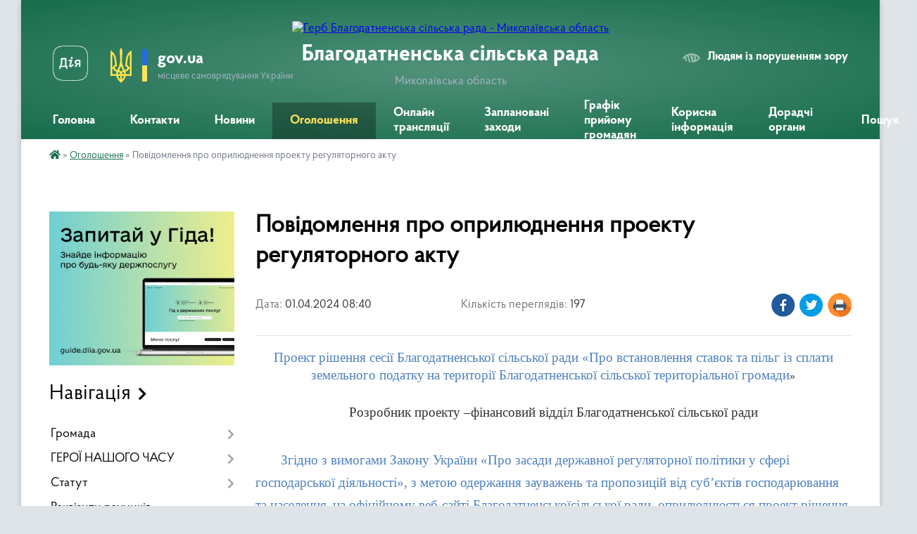

--- FILE ---
content_type: text/html; charset=UTF-8
request_url: https://blagodatnenska-gromada.gov.ua/news/1711950090/
body_size: 15218
content:
<!DOCTYPE html>
<html lang="uk">
<head>
	<!--[if IE]><meta http-equiv="X-UA-Compatible" content="IE=edge"><![endif]-->
	<meta charset="utf-8">
	<meta name="viewport" content="width=device-width, initial-scale=1">
	<!--[if IE]><script>
		document.createElement('header');
		document.createElement('nav');
		document.createElement('main');
		document.createElement('section');
		document.createElement('article');
		document.createElement('aside');
		document.createElement('footer');
		document.createElement('figure');
		document.createElement('figcaption');
	</script><![endif]-->
	<title>Повідомлення  про оприлюднення проекту регуляторного акту | Благодатненська сільська рада Миколаївська область</title>
	<meta name="description" content="Проект рішення сесії Благодатненської сільської ради &amp;laquo;Про встановлення ставок та пільг із сплати земельного податку на території Благодатненської сільської територіальної громади&amp;raquo;. .  . . Розробник проекту &amp;ndash;фінансовий">
	<meta name="keywords" content="Повідомлення, , про, оприлюднення, проекту, регуляторного, акту, |, Благодатненська, сільська, рада, Миколаївська, область">

	
		<meta property="og:image" content="https://rada.info/upload/users_files/04376668/gerb/Lesser_Coat_of_Arms_of_Ukraine.svg.png">
	<meta property="og:image:width" content="100">
	<meta property="og:image:height" content="140">
			<meta property="og:title" content="Повідомлення  про оприлюднення проекту регуляторного акту">
			<meta property="og:description" content="Проект рішення сесії Благодатненської сільської ради &amp;laquo;Про встановлення ставок та пільг із сплати земельного податку на території Благодатненської сільської територіальної громади&amp;raquo;">
			<meta property="og:type" content="article">
	<meta property="og:url" content="https://blagodatnenska-gromada.gov.ua/news/1711950090/">
		
		<link rel="apple-touch-icon" sizes="57x57" href="https://gromada.org.ua/apple-icon-57x57.png">
	<link rel="apple-touch-icon" sizes="60x60" href="https://gromada.org.ua/apple-icon-60x60.png">
	<link rel="apple-touch-icon" sizes="72x72" href="https://gromada.org.ua/apple-icon-72x72.png">
	<link rel="apple-touch-icon" sizes="76x76" href="https://gromada.org.ua/apple-icon-76x76.png">
	<link rel="apple-touch-icon" sizes="114x114" href="https://gromada.org.ua/apple-icon-114x114.png">
	<link rel="apple-touch-icon" sizes="120x120" href="https://gromada.org.ua/apple-icon-120x120.png">
	<link rel="apple-touch-icon" sizes="144x144" href="https://gromada.org.ua/apple-icon-144x144.png">
	<link rel="apple-touch-icon" sizes="152x152" href="https://gromada.org.ua/apple-icon-152x152.png">
	<link rel="apple-touch-icon" sizes="180x180" href="https://gromada.org.ua/apple-icon-180x180.png">
	<link rel="icon" type="image/png" sizes="192x192"  href="https://gromada.org.ua/android-icon-192x192.png">
	<link rel="icon" type="image/png" sizes="32x32" href="https://gromada.org.ua/favicon-32x32.png">
	<link rel="icon" type="image/png" sizes="96x96" href="https://gromada.org.ua/favicon-96x96.png">
	<link rel="icon" type="image/png" sizes="16x16" href="https://gromada.org.ua/favicon-16x16.png">
	<link rel="manifest" href="https://gromada.org.ua/manifest.json">
	<meta name="msapplication-TileColor" content="#ffffff">
	<meta name="msapplication-TileImage" content="https://gromada.org.ua/ms-icon-144x144.png">
	<meta name="theme-color" content="#ffffff">
	
	
		<meta name="robots" content="">
	
    <link rel="preload" href="https://cdnjs.cloudflare.com/ajax/libs/font-awesome/5.9.0/css/all.min.css" as="style">
	<link rel="stylesheet" href="https://cdnjs.cloudflare.com/ajax/libs/font-awesome/5.9.0/css/all.min.css" integrity="sha512-q3eWabyZPc1XTCmF+8/LuE1ozpg5xxn7iO89yfSOd5/oKvyqLngoNGsx8jq92Y8eXJ/IRxQbEC+FGSYxtk2oiw==" crossorigin="anonymous" referrerpolicy="no-referrer" />

    <link rel="preload" href="//gromada.org.ua/themes/km2/css/styles_vip.css?v=3.34" as="style">
	<link rel="stylesheet" href="//gromada.org.ua/themes/km2/css/styles_vip.css?v=3.34">
	<link rel="stylesheet" href="//gromada.org.ua/themes/km2/css/5954/theme_vip.css?v=1769101792">
	
		<!--[if lt IE 9]>
	<script src="https://oss.maxcdn.com/html5shiv/3.7.2/html5shiv.min.js"></script>
	<script src="https://oss.maxcdn.com/respond/1.4.2/respond.min.js"></script>
	<![endif]-->
	<!--[if gte IE 9]>
	<style type="text/css">
		.gradient { filter: none; }
	</style>
	<![endif]-->

</head>
<body class="">

	<a href="#top_menu" class="skip-link link" aria-label="Перейти до головного меню (Alt+1)" accesskey="1">Перейти до головного меню (Alt+1)</a>
	<a href="#left_menu" class="skip-link link" aria-label="Перейти до бічного меню (Alt+2)" accesskey="2">Перейти до бічного меню (Alt+2)</a>
    <a href="#main_content" class="skip-link link" aria-label="Перейти до головного вмісту (Alt+3)" accesskey="3">Перейти до текстового вмісту (Alt+3)</a>




	
	<div class="wrap">
		
		<header>
			<div class="header_wrap">
				<div class="logo">
					<a href="https://blagodatnenska-gromada.gov.ua/" id="logo" class="form_2">
						<img src="https://rada.info/upload/users_files/04376668/gerb/Lesser_Coat_of_Arms_of_Ukraine.svg.png" alt="Герб Благодатненська сільська рада - Миколаївська область">
					</a>
				</div>
				<div class="title">
					<div class="slogan_1">Благодатненська сільська рада</div>
					<div class="slogan_2">Миколаївська область</div>
				</div>
				<div class="gov_ua_block">
					<a class="diia" href="https://diia.gov.ua/" target="_blank" rel="nofollow" title="Державні послуги онлайн"><img src="//gromada.org.ua/themes/km2/img/diia.png" alt="Логотип Diia"></a>
					<img src="//gromada.org.ua/themes/km2/img/gerb.svg" class="gerb" alt="Герб України">
					<span class="devider"></span>
					<div class="title">
						<b>gov.ua</b>
						<span>місцеве самоврядування України</span>
					</div>
				</div>
								<div class="alt_link">
					<a href="#" rel="nofollow" title="Режим високої контастності" onclick="return set_special('fb07b4d6a2276e86e87ac7e73590b6592c984707');">Людям із порушенням зору</a>
				</div>
								
				<section class="top_nav">
					<nav class="main_menu" id="top_menu">
						<ul>
														<li class="">
								<a href="https://blagodatnenska-gromada.gov.ua/main/"><span>Головна</span></a>
																							</li>
														<li class="">
								<a href="https://blagodatnenska-gromada.gov.ua/feedback/"><span>Контакти</span></a>
																							</li>
														<li class="">
								<a href="https://blagodatnenska-gromada.gov.ua/news/"><span>Новини</span></a>
																							</li>
														<li class="active">
								<a href="https://blagodatnenska-gromada.gov.ua/more_news/"><span>Оголошення</span></a>
																							</li>
														<li class="">
								<a href="https://blagodatnenska-gromada.gov.ua/istorichna-dovidka-15-34-09-25-10-2023/"><span>Онлайн трансляції</span></a>
																							</li>
														<li class="">
								<a href="https://blagodatnenska-gromada.gov.ua/zaplanovani-zahodi-11-57-34-20-01-2025/"><span>Заплановані заходи</span></a>
																							</li>
														<li class="">
								<a href="https://blagodatnenska-gromada.gov.ua/grafik-prijomu-gromadyan-12-57-18-14-05-2020/"><span>Графік прийому громадян</span></a>
																							</li>
														<li class=" has-sub">
								<a href="https://blagodatnenska-gromada.gov.ua/korisna-informaciya-11-58-06-19-09-2024/"><span>Корисна інформація</span></a>
																<button onclick="return show_next_level(this);" aria-label="Показати підменю"></button>
																								<ul>
																		<li>
										<a href="https://blagodatnenska-gromada.gov.ua/rada-z-pitan-vnutrishnogo-peremischenih-osib-14-31-34-10-06-2025/">Рада з питань внутрішнього переміщених осіб</a>
																													</li>
																		<li>
										<a href="https://blagodatnenska-gromada.gov.ua/rada-bezbarernosti-14-15-35-04-07-2025/">Безбар'єрність</a>
																													</li>
																		<li>
										<a href="https://blagodatnenska-gromada.gov.ua/rozvitok-malogo-i-serednogo-biznesu-11-58-36-19-09-2024/">Розвиток малого і середнього бізнесу</a>
																													</li>
																		<li>
										<a href="https://blagodatnenska-gromada.gov.ua/ohorona-praci-13-23-22-24-09-2025/">Охорона праці</a>
																													</li>
																		<li>
										<a href="https://blagodatnenska-gromada.gov.ua/informacijna-kampaniya-oberezhno-mini-09-09-19-14-11-2024/">Інформаційна кампанія "ОБЕРЕЖНО МІНИ"</a>
																													</li>
																		<li>
										<a href="https://blagodatnenska-gromada.gov.ua/pam’yatka-schodo-nedopuschennya-pozhezh-v-agropromislovomu-kompleksi-09-09-40-17-09-2025/">ПАМ’ЯТКА щодо недопущення пожеж в агропромисловому комплексі</a>
																													</li>
																										</ul>
															</li>
														<li class=" has-sub">
								<a href="https://blagodatnenska-gromada.gov.ua/doradchi-organi-08-12-14-22-03-2023/"><span>Дорадчі органи</span></a>
																<button onclick="return show_next_level(this);" aria-label="Показати підменю"></button>
																								<ul>
																		<li>
										<a href="https://blagodatnenska-gromada.gov.ua/komisiya-z-pitan-tehnogennoekologichnoi-bezpeki-i-nadzvichajnih-situacij-08-26-02-22-03-2023/">Комісія з питань техногенно-екологічної безпеки і надзвичайних ситуацій</a>
																													</li>
																		<li>
										<a href="https://blagodatnenska-gromada.gov.ua/administrativna-komisiya-08-51-25-22-03-2023/">Адміністративна комісія</a>
																													</li>
																		<li>
										<a href="https://blagodatnenska-gromada.gov.ua/komisiya-z-prav-zahistu-ditej-09-27-00-22-03-2023/">Комісія з прав захисту дітей</a>
																													</li>
																		<li>
										<a href="https://blagodatnenska-gromada.gov.ua/postijno-dijucha-komisiya-z-pitan-povodzhennya-z-bezhazyajnimi-vidhodami-14-38-27-31-03-2023/">Постійно діюча комісія з питань поводження з безхазяйними відходами</a>
																													</li>
																		<li>
										<a href="https://blagodatnenska-gromada.gov.ua/komisiya-z-pitan-socialnogo-sahistu-naselennya-14-41-41-31-03-2023/">Комісія з питань соціального захисту населення</a>
																													</li>
																										</ul>
															</li>
																				</ul>
					</nav>
					&nbsp;
					<button class="menu-button" id="open-button"><i class="fas fa-bars"></i> Меню сайту</button>
					<a href="https://blagodatnenska-gromada.gov.ua/search/" rel="nofollow" class="search_button">Пошук</a>
				</section>
				
			</div>
		</header>
				
		<section class="bread_crumbs">
		<div xmlns:v="http://rdf.data-vocabulary.org/#"><a href="https://blagodatnenska-gromada.gov.ua/" title="Головна сторінка"><i class="fas fa-home"></i></a> &raquo; <a href="https://blagodatnenska-gromada.gov.ua/more_news/" aria-current="page">Оголошення</a>  &raquo; <span>Повідомлення  про оприлюднення проекту регуляторного акту</span></div>
	</section>
	
	<section class="center_block">
		<div class="row">
			<div class="grid-25 fr">
				<aside>
				
										<div class="diia_guide">
						<a href="https://guide.diia.gov.ua/" rel="nofollow" target="_blank" title="Гід державних послуг"><img src="https://gromada.org.ua/upload/diia_guide.jpg" alt="Банер - гід державних послуг"></a>
					</div>
									
										<div class="sidebar_title">Навігація</div>
										
					<nav class="sidebar_menu" id="left_menu">
						<ul>
														<li class=" has-sub">
								<a href="https://blagodatnenska-gromada.gov.ua/gromada-10-42-54-11-07-2017/"><span>Громада</span></a>
																<button onclick="return show_next_level(this);" aria-label="Показати підменю"></button>
																								<ul>
																		<li class="">
										<a href="https://blagodatnenska-gromada.gov.ua/golova-gromadi-14-41-43-01-04-2024/"><span>Голова громади</span></a>
																													</li>
																		<li class=" has-sub">
										<a href="https://blagodatnenska-gromada.gov.ua/deputati-gromadi-14-42-44-01-04-2024/"><span>Депутати громади</span></a>
																				<button onclick="return show_next_level(this);" aria-label="Показати підменю"></button>
																														<ul>
																						<li><a href="https://blagodatnenska-gromada.gov.ua/vidviduvannya-plenarnih-zasidan-sesij-blagodatnenskoi-silskoi-radi-deputatami-vosmogo-sklikannya-2023--2024-roki-08-11-44-07-08-2024/"><span>Відвідування пленарних засідань сесій  Благодатненської сільської  ради депутатами восьмого скликання     2023  -  2024 роки</span></a></li>
																																</ul>
																			</li>
																		<li class="">
										<a href="https://blagodatnenska-gromada.gov.ua/reglamen-roboti-blagodatnenskoi-silskoi-radi-14-37-34-01-04-2024/"><span>Регламен роботи Благодатненської сільської ради</span></a>
																													</li>
																		<li class="">
										<a href="https://blagodatnenska-gromada.gov.ua/pracivniki-gromadi-14-43-33-01-04-2024/"><span>Працівники громади</span></a>
																													</li>
																		<li class="">
										<a href="https://blagodatnenska-gromada.gov.ua/istorichna-dovidka-09-33-37-30-09-2024/"><span>Історична довідка</span></a>
																													</li>
																		<li class="">
										<a href="https://blagodatnenska-gromada.gov.ua/perelik-neruhomogo-majna-ob’ektiv-komunalnoi-vlasnosti-blagodatnenskoi-silskoi-radi-13-48-06-08-04-2025/"><span>Перелік нерухомого майна об’єктів комунальної власності  Благодатненської  сільської ради</span></a>
																													</li>
																		<li class="">
										<a href="https://blagodatnenska-gromada.gov.ua/vidpovidalna-osoba-za-vzaemodiju-z-veteranami-vijni-11-54-00-07-11-2024/"><span>Відповідальна особа  за взаємодію з ветеранами війни</span></a>
																													</li>
																		<li class="">
										<a href="https://blagodatnenska-gromada.gov.ua/gendernij-pasport-blagodatnenskoi-gromadi-14-53-34-01-04-2024/"><span>Гендерний  паспорт  Благодатненської громади</span></a>
																													</li>
																		<li class="">
										<a href="https://blagodatnenska-gromada.gov.ua/perelik-naboriv-danih-yaki-pidlyagajut-opriljudnennya-u-formi-vidkritih-danih-09-34-55-09-04-2025/"><span>Перелік наборів даних, які підлягають оприлюднення у формі відкритих даних</span></a>
																													</li>
																										</ul>
															</li>
														<li class=" has-sub">
								<a href="https://blagodatnenska-gromada.gov.ua/geroi-nashogo-chasu-14-31-36-30-06-2021/"><span>ГЕРОЇ НАШОГО ЧАСУ</span></a>
																<button onclick="return show_next_level(this);" aria-label="Показати підменю"></button>
																								<ul>
																		<li class="">
										<a href="https://blagodatnenska-gromada.gov.ua/programi-vijskovopatriotichnogo-vihovannya-uchnivskoi-molodi-15-47-38-30-06-2021/"><span>Програми військово-патріотичного виховання учнівської молоді</span></a>
																													</li>
																		<li class="">
										<a href="https://blagodatnenska-gromada.gov.ua/programa-vijskovo-–-patriotichnogo--vihovannya-naselennya-mikolaivskoi-oblasti-na-20152021roki-u-bibliotekah-gromadi-11-03-03-02-07-2021/"><span>Програма військово – патріотичного   виховання населення Миколаївської області на 2015-2021роки у бібліотеках громади</span></a>
																													</li>
																		<li class="">
										<a href="https://blagodatnenska-gromada.gov.ua/nebesna-sotnya-11-25-59-15-01-2024/"><span>НЕБЕСНА СОТНЯ</span></a>
																													</li>
																										</ul>
															</li>
														<li class=" has-sub">
								<a href="https://blagodatnenska-gromada.gov.ua/statut-21-33-00-05-07-2017/"><span>Статут</span></a>
																<button onclick="return show_next_level(this);" aria-label="Показати підменю"></button>
																								<ul>
																		<li class="">
										<a href="https://blagodatnenska-gromada.gov.ua/polozhennya-blagodatnenskoi-silskoi-radi-14-45-17-01-04-2024/"><span>Положення Благодатненської сільської ради</span></a>
																													</li>
																		<li class="">
										<a href="https://blagodatnenska-gromada.gov.ua/proekt-statutu-blagodatnenskoi-silskoi-teritorialnoi-gromadi-12-00-51-03-10-2025/"><span>Проєкт Статуту Благодатненської  сільської територіальної громади</span></a>
																													</li>
																										</ul>
															</li>
														<li class="">
								<a href="https://blagodatnenska-gromada.gov.ua/rekviziti-rahunkiv-blagodatnenskoi-silskoi-radi-11-44-08-28-08-2023/"><span>Реквізити рахунків Благодатненської сільської ради</span></a>
																							</li>
														<li class="">
								<a href="https://blagodatnenska-gromada.gov.ua/reestr-kolektivnih-dogovoriv-09-24-12-23-04-2021/"><span>Реєстр колективних договорів</span></a>
																							</li>
														<li class=" has-sub">
								<a href="https://blagodatnenska-gromada.gov.ua/docs/"><span>Архів документів</span></a>
																<button onclick="return show_next_level(this);" aria-label="Показати підменю"></button>
																								<ul>
																		<li class="">
										<a href="https://blagodatnenska-gromada.gov.ua/vikonavchij-komitet-11-12-53-06-07-2017/"><span>Виконавчий комітет</span></a>
																													</li>
																		<li class="">
										<a href="https://blagodatnenska-gromada.gov.ua/strategichni-dokumenti-14-48-37-01-04-2024/"><span>Стратегічні документи</span></a>
																													</li>
																		<li class="">
										<a href="https://blagodatnenska-gromada.gov.ua/postijni-komisii-14-11-12-06-07-2017/"><span>Постійні комісії</span></a>
																													</li>
																		<li class="">
										<a href="https://blagodatnenska-gromada.gov.ua/proekti-rishen-14-17-05-26-09-2018/"><span>Проекти програм 2024</span></a>
																													</li>
																		<li class="">
										<a href="https://blagodatnenska-gromada.gov.ua/programi-13-06-26-30-06-2021/"><span>Програми 2021 рік</span></a>
																													</li>
																		<li class="">
										<a href="https://blagodatnenska-gromada.gov.ua/2023-11-07-01-22-02-2023/"><span>Програми 2023</span></a>
																													</li>
																		<li class="">
										<a href="https://blagodatnenska-gromada.gov.ua/programi-2022-rik-13-59-03-17-02-2022/"><span>Програми 2022 рік</span></a>
																													</li>
																		<li class="">
										<a href="https://blagodatnenska-gromada.gov.ua/programi-2024-r-09-45-40-26-12-2023/"><span>Програми 2024 р.</span></a>
																													</li>
																		<li class="">
										<a href="https://blagodatnenska-gromada.gov.ua/programi-2025-r-14-06-03-13-02-2025/"><span>Програми 2025 р.</span></a>
																													</li>
																		<li class="">
										<a href="https://blagodatnenska-gromada.gov.ua/instrukciya-z-dilovodstva-u-vikonavchih-organah-blagodatnenskoi-silskoi-radi-arbuzinskogo-rajonu-mikolaivskoi-oblasti-13-34-39-24-11-2025/"><span>Інструкція з діловодства у виконавчих органах Благодатненської сільської ради Арбузинського району Миколаївської області</span></a>
																													</li>
																		<li class="">
										<a href="https://blagodatnenska-gromada.gov.ua/komisiya-z-rozglyadu-pitan-schodo-nadannya-kompensacii-za-poshkodzheni-abo-znischeni-ob’ekti-neruhomogo-majna-10-52-24-27-11-2025/"><span>Комісія з розгляду питань щодо надання компенсації за пошкоджені або знищені об’єкти  нерухомого майна</span></a>
																													</li>
																		<li class="">
										<a href="https://blagodatnenska-gromada.gov.ua/protokoli-zasidan-komisii-11-13-00-11-11-2025/"><span>Протоколи засідань комісії</span></a>
																													</li>
																										</ul>
															</li>
														<li class=" has-sub">
								<a href="https://blagodatnenska-gromada.gov.ua/osvita-12-02-13-11-07-2017/"><span>Освіта</span></a>
																<button onclick="return show_next_level(this);" aria-label="Показати підменю"></button>
																								<ul>
																		<li class="">
										<a href="https://blagodatnenska-gromada.gov.ua/voini-svitla-mikolaivschini-10-42-17-31-10-2018/"><span>"Воїни світла Миколаївщини"</span></a>
																													</li>
																		<li class="">
										<a href="https://blagodatnenska-gromada.gov.ua/zagalnoosvitni-zakladi-12-03-32-11-07-2017/"><span>Загальноосвітні заклади</span></a>
																													</li>
																		<li class="">
										<a href="https://blagodatnenska-gromada.gov.ua/doshkilni-zakladi-12-05-48-11-07-2017/"><span>Дошкільні  заклади</span></a>
																													</li>
																		<li class="">
										<a href="https://blagodatnenska-gromada.gov.ua/bjudzhetnij-prognoz-ta-zapiti-viddilu-osviti-kulturi-molodi-ta-sportu-blagodatnenskoi-silskoi-radi-15-16-33-10-12-2021/"><span>Бюджетний прогноз та запити відділу освіти, культури, молоді та спорту Благодатненської сільської ради</span></a>
																													</li>
																		<li class="">
										<a href="https://blagodatnenska-gromada.gov.ua/publichni-zakupivli-11-45-32-07-11-2023/"><span>Публічні закупівлі</span></a>
																													</li>
																		<li class="">
										<a href="https://blagodatnenska-gromada.gov.ua/plan-organizacijnoinzhenernih-zahodiv-schodo-efektivnogo-vikoristannya-energetichnih-resursiv-ta-skorochennya-energospozhivannya-15-07-46-06-02-2024/"><span>План організаційно-інженерних заходів щодо ефективного використання енергетичних ресурсів та скорочення енергоспоживання</span></a>
																													</li>
																		<li class="">
										<a href="https://blagodatnenska-gromada.gov.ua/pasporti-bjudzhetnih-program-14-02-35-08-04-2024/"><span>Паспорти бюджетних програм</span></a>
																													</li>
																		<li class="">
										<a href="https://blagodatnenska-gromada.gov.ua/bjudzhetni-zapiti-08-53-17-27-12-2024/"><span>Бюджетні запити</span></a>
																													</li>
																										</ul>
															</li>
														<li class=" has-sub">
								<a href="https://blagodatnenska-gromada.gov.ua/kultura-14-34-58-27-07-2017/"><span>Культура</span></a>
																<button onclick="return show_next_level(this);" aria-label="Показати підменю"></button>
																								<ul>
																		<li class="">
										<a href="https://blagodatnenska-gromada.gov.ua/klubni-zakladi-14-36-35-27-07-2017/"><span>Клубні заклади</span></a>
																													</li>
																		<li class="">
										<a href="https://blagodatnenska-gromada.gov.ua/biblioteki-14-45-26-27-07-2017/"><span>Бібліотеки</span></a>
																													</li>
																										</ul>
															</li>
														<li class="">
								<a href="https://blagodatnenska-gromada.gov.ua/medicina-12-00-06-11-07-2017/"><span>Медицина</span></a>
																							</li>
														<li class="">
								<a href="https://blagodatnenska-gromada.gov.ua/zhitlove-budivnictvo-1524811592/"><span>Житлове будівництво</span></a>
																							</li>
														<li class=" has-sub">
								<a href="https://blagodatnenska-gromada.gov.ua/finansi-ta-bjudzhet-1522323962/"><span>Бюджет сільської ради</span></a>
																<button onclick="return show_next_level(this);" aria-label="Показати підменю"></button>
																								<ul>
																		<li class=" has-sub">
										<a href="https://blagodatnenska-gromada.gov.ua/pasporta-bjudzhetnih-program-13-40-07-05-02-2020/"><span>Паспорти бюджетних програм 2017-2023 рр</span></a>
																				<button onclick="return show_next_level(this);" aria-label="Показати підменю"></button>
																														<ul>
																						<li><a href="https://blagodatnenska-gromada.gov.ua/finansovij-viddil-blagodatnenskoi-silskoi-radi-11-01-04-17-02-2021/"><span>Фінансовий відділ Благодатненської сільської ради</span></a></li>
																						<li><a href="https://blagodatnenska-gromada.gov.ua/viddil-osviti-kulturi-molodi-ta-sportu-blagodatnenskoi-silskoi-radi-11-04-47-17-02-2021/"><span>Відділ освіти, культури, молоді та спорту Благодатненської сільської ради</span></a></li>
																						<li><a href="https://blagodatnenska-gromada.gov.ua/blagodatnenska-silska-rada-11-11-53-17-02-2021/"><span>Благодатненська сільська рада</span></a></li>
																						<li><a href="https://blagodatnenska-gromada.gov.ua/sluzhba-u-spravah-ditej-08-58-47-01-12-2021/"><span>Служба у справах дітей</span></a></li>
																						<li><a href="https://blagodatnenska-gromada.gov.ua/viddil-socialnogo-zahistu-naselennya-14-49-50-28-08-2023/"><span>Відділ соціального захисту населення</span></a></li>
																																</ul>
																			</li>
																		<li class="">
										<a href="https://blagodatnenska-gromada.gov.ua/rishennya-pro-bjudzhet-09-18-04-01-04-2024/"><span>Рішення про бюджет</span></a>
																													</li>
																		<li class="">
										<a href="https://blagodatnenska-gromada.gov.ua/inshi-dokumenti-09-18-47-01-04-2024/"><span>Інші документи</span></a>
																													</li>
																		<li class="">
										<a href="https://blagodatnenska-gromada.gov.ua/pasporti-bjudzhetnih-program-blagodatnenskoi-silskoi-radi-2025-r-10-24-21-06-02-2025/"><span>Паспорти бюджетних програм Благодатненської сільської ради 2025 р.</span></a>
																													</li>
																		<li class="">
										<a href="https://blagodatnenska-gromada.gov.ua/bjudzhetni-zapiti-blagodatnenskoi-silskoi-radi-13-47-40-23-12-2024/"><span>Бюджетні запити Благодатненської сільської ради</span></a>
																													</li>
																		<li class="">
										<a href="https://blagodatnenska-gromada.gov.ua/pasporti-blagodatnenskoi-silskoi-radi-2024-r-11-56-36-03-04-2024/"><span>Паспорти Благодатненської сільської ради 2024 р</span></a>
																													</li>
																		<li class="">
										<a href="https://blagodatnenska-gromada.gov.ua/prognoz-silskogo-bjudzhetu-15-37-27-25-08-2025/"><span>Прогноз сільського бюджету</span></a>
																													</li>
																										</ul>
															</li>
														<li class=" has-sub">
								<a href="https://blagodatnenska-gromada.gov.ua/viddil-arhitekturi-budivnictva-ta-zemelnih-vidnosin-10-09-15-20-02-2019/"><span>Відділ архітектури, будівництва та земельних відносин</span></a>
																<button onclick="return show_next_level(this);" aria-label="Показати підменю"></button>
																								<ul>
																		<li class="">
										<a href="https://blagodatnenska-gromada.gov.ua/rishennya-sesij-2021-rik-08-35-03-17-09-2021/"><span>Рішення сесій 2021 рік</span></a>
																													</li>
																		<li class="">
										<a href="https://blagodatnenska-gromada.gov.ua/rishennya-sesij-2020-rik-08-35-34-17-09-2021/"><span>Рішення сесій 2020 рік</span></a>
																													</li>
																		<li class="">
										<a href="https://blagodatnenska-gromada.gov.ua/rishennya-sesij-2019-rik-08-37-52-17-09-2021/"><span>Рішення сесій 2019 рік</span></a>
																													</li>
																		<li class="">
										<a href="https://blagodatnenska-gromada.gov.ua/rishennya-sesij-2018-rik-08-38-39-17-09-2021/"><span>Рішення сесій 2018 рік</span></a>
																													</li>
																										</ul>
															</li>
														<li class=" has-sub">
								<a href="https://blagodatnenska-gromada.gov.ua/centr-nadannya-socialnih-poslug-10-36-49-04-09-2019/"><span>Центр  надання адміністративних послуг</span></a>
																<button onclick="return show_next_level(this);" aria-label="Показати підменю"></button>
																								<ul>
																		<li class="">
										<a href="https://blagodatnenska-gromada.gov.ua/proekti-rishen-14-59-51-10-03-2020/"><span>Проекти рішень</span></a>
																													</li>
																		<li class="">
										<a href="https://blagodatnenska-gromada.gov.ua/oficijni-dokumenti-08-47-41-22-01-2021/"><span>Офіційні документи</span></a>
																													</li>
																		<li class="">
										<a href="https://blagodatnenska-gromada.gov.ua/pro-elektronnij-pidpis-13-31-29-01-07-2021/"><span>Про електронний підпис</span></a>
																													</li>
																		<li class="">
										<a href="https://blagodatnenska-gromada.gov.ua/derzhavna-reestraciya-aktiv-civilnogo-stanu-10-03-11-26-02-2025/"><span>Державна реєстрація актів цивільного стану</span></a>
																													</li>
																										</ul>
															</li>
														<li class=" has-sub">
								<a href="https://blagodatnenska-gromada.gov.ua/viddil-kadriv-12-22-15-17-07-2019/"><span>Відділ кадрів</span></a>
																<button onclick="return show_next_level(this);" aria-label="Показати підменю"></button>
																								<ul>
																		<li class="">
										<a href="https://blagodatnenska-gromada.gov.ua/ochischennya-vladi-15-25-53-17-02-2022/"><span>Очищення влади</span></a>
																													</li>
																										</ul>
															</li>
														<li class=" has-sub">
								<a href="https://blagodatnenska-gromada.gov.ua/regulyatorni-akti-14-58-52-23-05-2019/"><span>Регуляторна діяльність</span></a>
																<button onclick="return show_next_level(this);" aria-label="Показати підменю"></button>
																								<ul>
																		<li class="">
										<a href="https://blagodatnenska-gromada.gov.ua/plan-regulyatornoi-diyalnosti-13-38-33-18-12-2019/"><span>Планування діяльності</span></a>
																													</li>
																		<li class="">
										<a href="https://blagodatnenska-gromada.gov.ua/proekti-regulyatornih-aktiv-14-24-32-01-04-2021/"><span>Проєкти регуляторних актів</span></a>
																													</li>
																		<li class="">
										<a href="https://blagodatnenska-gromada.gov.ua/informaciya-pro-zdijsnennya-regulyatornoi-diyalnosti-14-25-45-01-04-2021/"><span>Діючі регуляторні акти</span></a>
																													</li>
																		<li class="">
										<a href="https://blagodatnenska-gromada.gov.ua/normativnopravova-baza-08-57-46-07-09-2021/"><span>Нормативно-правова база</span></a>
																													</li>
																		<li class="">
										<a href="https://blagodatnenska-gromada.gov.ua/informaciya-pro-zdijsnennya-regulyatornoi-diyalnosti-08-59-55-07-09-2021/"><span>Інформація про здійснення регуляторної діяльності</span></a>
																													</li>
																		<li class="">
										<a href="https://blagodatnenska-gromada.gov.ua/vidpovidalni-osobi-za-zdijsnennya-regulyatornoi-diyalnosti-09-01-08-07-09-2021/"><span>Відповідальні особи за здійснення регуляторної діяльності</span></a>
																													</li>
																		<li class="">
										<a href="https://blagodatnenska-gromada.gov.ua/pereglyad-regulyatornih-aktiv-10-15-27-11-07-2023/"><span>Перегляд регуляторних актів</span></a>
																													</li>
																										</ul>
															</li>
														<li class="">
								<a href="https://blagodatnenska-gromada.gov.ua/blagodatnenska-silska-teritorialna-viborcha-komisiya-pervomajskogo-rajonu-mikolaivskoi-oblasti-10-35-49-06-09-2020/"><span>Благодатненська сільська територіальна виборча комісія Первомайського району Миколаївської області</span></a>
																							</li>
														<li class=" has-sub">
								<a href="https://blagodatnenska-gromada.gov.ua/finansovij-viddil-blagodatnenskoi-silskoi-radi-09-20-50-01-06-2021/"><span>Фінансовий відділ Благодатненської  сільської  ради</span></a>
																<button onclick="return show_next_level(this);" aria-label="Показати підменю"></button>
																								<ul>
																		<li class=" has-sub">
										<a href="https://blagodatnenska-gromada.gov.ua/posadovi-instrukcii-09-35-42-01-06-2021/"><span>Посадові інструкції</span></a>
																				<button onclick="return show_next_level(this);" aria-label="Показати підменю"></button>
																														<ul>
																						<li><a href="https://blagodatnenska-gromada.gov.ua/polozhennya-09-29-58-01-06-2021/"><span>Положення</span></a></li>
																																</ul>
																			</li>
																		<li class=" has-sub">
										<a href="https://blagodatnenska-gromada.gov.ua/bjudzhetni-zapiti-13-41-19-13-12-2021/"><span>Бюджетні запити</span></a>
																				<button onclick="return show_next_level(this);" aria-label="Показати підменю"></button>
																														<ul>
																						<li><a href="https://blagodatnenska-gromada.gov.ua/sluzhba-u-spravah-ditej-09-44-01-28-12-2022/"><span>Служба у справах дітей</span></a></li>
																						<li><a href="https://blagodatnenska-gromada.gov.ua/finansovij-viddil-09-47-51-28-12-2022/"><span>Фінансовий відділ</span></a></li>
																						<li><a href="https://blagodatnenska-gromada.gov.ua/blagodatnenska-silska-rada-08-55-35-04-01-2023/"><span>Благодатненська сільська рада</span></a></li>
																																</ul>
																			</li>
																		<li class="">
										<a href="https://blagodatnenska-gromada.gov.ua/pasporti-bjudzhetnih-program-09-03-24-01-12-2021/"><span>Паспорти бюджетних програм</span></a>
																													</li>
																										</ul>
															</li>
														<li class="">
								<a href="https://blagodatnenska-gromada.gov.ua/dilnichni-oficeri-policii-10-50-59-30-06-2021/"><span>Дільничні офіцери поліції</span></a>
																							</li>
														<li class=" has-sub">
								<a href="https://blagodatnenska-gromada.gov.ua/cifrovizaciya-08-48-52-15-12-2021/"><span>Цифровізація</span></a>
																<button onclick="return show_next_level(this);" aria-label="Показати підменю"></button>
																								<ul>
																		<li class="">
										<a href="https://blagodatnenska-gromada.gov.ua/cifrova-gramotnist-dlya-derzhsluzhbovciv-08-49-38-15-12-2021/"><span>Цифрова грамотність для держслужбовців</span></a>
																													</li>
																		<li class="">
										<a href="https://blagodatnenska-gromada.gov.ua/gid-z-derzhavnih-poslug-08-51-32-15-12-2021/"><span>Гід з державних послуг</span></a>
																													</li>
																		<li class="">
										<a href="https://blagodatnenska-gromada.gov.ua/rozvitok-gromadyanskogo-suspilstva-08-28-40-28-03-2023/"><span>Розвиток громадянського суспільства</span></a>
																													</li>
																		<li class="">
										<a href="https://blagodatnenska-gromada.gov.ua/elektronni-konsultacii-12-00-26-20-01-2025/"><span>Електронні консультації</span></a>
																													</li>
																										</ul>
															</li>
														<li class=" has-sub">
								<a href="https://blagodatnenska-gromada.gov.ua/civilnij-zahist-naselennya-15-38-40-27-10-2021/"><span>Цивільний захист населення</span></a>
																<button onclick="return show_next_level(this);" aria-label="Показати підменю"></button>
																								<ul>
																		<li class="">
										<a href="https://blagodatnenska-gromada.gov.ua/perelik-protiradiacijnih-ukrittiv-gromadi-11-11-33-16-12-2021/"><span>Перелік протирадіаційних укриттів громади</span></a>
																													</li>
																		<li class="">
										<a href="https://blagodatnenska-gromada.gov.ua/programi-15-42-09-30-04-2024/"><span>Програми</span></a>
																													</li>
																										</ul>
															</li>
														<li class=" has-sub">
								<a href="https://blagodatnenska-gromada.gov.ua/ku-centr-nadannya-socialnih-poslug-16-11-50-30-08-2021/"><span>КУ "Центр надання соціальних послуг"</span></a>
																<button onclick="return show_next_level(this);" aria-label="Показати підменю"></button>
																								<ul>
																		<li class="">
										<a href="https://blagodatnenska-gromada.gov.ua/normativnopravova-baza-16-17-12-30-08-2021/"><span>Нормативно-правова база</span></a>
																													</li>
																		<li class="">
										<a href="https://blagodatnenska-gromada.gov.ua/pasporti-bjudzhetnih-program-11-39-55-31-08-2021/"><span>Паспорти бюджетних програм</span></a>
																													</li>
																		<li class="">
										<a href="https://blagodatnenska-gromada.gov.ua/bjudzhetni-zapiti-11-35-43-07-01-2025/"><span>Бюджетні запити</span></a>
																													</li>
																										</ul>
															</li>
														<li class=" has-sub">
								<a href="https://blagodatnenska-gromada.gov.ua/ekonomika-10-22-28-16-10-2025/"><span>Економіка</span></a>
																<button onclick="return show_next_level(this);" aria-label="Показати підменю"></button>
																								<ul>
																		<li class="">
										<a href="https://blagodatnenska-gromada.gov.ua/publichni-investicii-10-22-54-16-10-2025/"><span>Публічні інвестиції</span></a>
																													</li>
																		<li class="">
										<a href="https://blagodatnenska-gromada.gov.ua/investicijnij-pasport-10-24-02-16-10-2025/"><span>Інвестиційний паспорт</span></a>
																													</li>
																										</ul>
															</li>
														<li class=" has-sub">
								<a href="https://blagodatnenska-gromada.gov.ua/evropejska-integraciya-08-49-27-10-09-2021/"><span>ЄВРОПЕЙСЬКА ІНТЕГРАЦІЯ</span></a>
																<button onclick="return show_next_level(this);" aria-label="Показати підменю"></button>
																								<ul>
																		<li class="">
										<a href="https://blagodatnenska-gromada.gov.ua/oficijni-dokumenti-08-49-58-10-09-2021/"><span>Офіційні документи</span></a>
																													</li>
																		<li class="">
										<a href="https://blagodatnenska-gromada.gov.ua/vidnosini-ukrainaes-09-09-55-10-09-2021/"><span>Відносини Україна-ЄС</span></a>
																													</li>
																		<li class="">
										<a href="https://blagodatnenska-gromada.gov.ua/korisni-posilannya-09-11-42-10-09-2021/"><span>Корисні посилання</span></a>
																													</li>
																		<li class="">
										<a href="https://blagodatnenska-gromada.gov.ua/podorozhuemo-po-bezvizu-09-12-30-10-09-2021/"><span>Подорожуємо по безвізу</span></a>
																													</li>
																		<li class="">
										<a href="https://blagodatnenska-gromada.gov.ua/es-osnovni-vidomosti-09-13-29-10-09-2021/"><span>ЄС: основні відомості</span></a>
																													</li>
																		<li class="">
										<a href="https://blagodatnenska-gromada.gov.ua/evrointegraciya-regionalnij-aspekt-09-14-06-10-09-2021/"><span>Євроінтеграція: регіональний аспект</span></a>
																													</li>
																		<li class="">
										<a href="https://blagodatnenska-gromada.gov.ua/evropejski-programi-ta-proekti-09-15-21-10-09-2021/"><span>Європейські програми та проекти</span></a>
																													</li>
																		<li class="">
										<a href="https://blagodatnenska-gromada.gov.ua/evrointegracijnij-dajdzhest-09-40-22-04-07-2025/"><span>Євроінтеграційний дайджест</span></a>
																													</li>
																										</ul>
															</li>
														<li class=" has-sub">
								<a href="https://blagodatnenska-gromada.gov.ua/evroantlantichna-integraciya-ukraini-15-35-12-12-06-2023/"><span>ЄВРОАНТЛАНТИЧНА ІНТЕГРАЦІЯ УКРАЇНИ</span></a>
																<button onclick="return show_next_level(this);" aria-label="Показати підменю"></button>
																								<ul>
																		<li class="">
										<a href="https://blagodatnenska-gromada.gov.ua/oficijni-dokumenti-15-36-16-12-06-2023/"><span>Офіційні документи</span></a>
																													</li>
																		<li class="">
										<a href="https://blagodatnenska-gromada.gov.ua/korisni-posilannya-15-37-05-12-06-2023/"><span>Корисні посилання</span></a>
																													</li>
																		<li class="">
										<a href="https://blagodatnenska-gromada.gov.ua/novini-15-37-39-12-06-2023/"><span>Новини</span></a>
																													</li>
																										</ul>
															</li>
														<li class="">
								<a href="https://blagodatnenska-gromada.gov.ua/publichni-zakupivli-14-37-49-15-08-2022/"><span>Публічні закупівлі</span></a>
																							</li>
														<li class=" has-sub">
								<a href="https://blagodatnenska-gromada.gov.ua/filiya-derzhavnoi-ustanovi-centr-probacii-u-mikolaivskij-oblasti-11-10-43-02-12-2021/"><span>Первомайський районний сектор №3 філії Державної установи "Центр пробації"</span></a>
																<button onclick="return show_next_level(this);" aria-label="Показати підменю"></button>
																								<ul>
																		<li class="">
										<a href="https://blagodatnenska-gromada.gov.ua/grafik-osobistogo-prijomu-gromadyan-kerivnictvom-derzhavnoi-ustanovi-centr-probacii-11-12-36-02-12-2021/"><span>ГРАФІК особистого прийому громадян керівництвом Державної установи "Центр пробації"</span></a>
																													</li>
																		<li class="">
										<a href="https://blagodatnenska-gromada.gov.ua/pidrozdili-filii-derzhavnoi-ustanovi-centr-probacii-u-mikolaivskij-oblasti-11-14-49-02-12-2021/"><span>Підрозділи філії Державної установи «Центр пробації» в Миколаївській, Донецькій, Луганській та Херсонській областях</span></a>
																													</li>
																										</ul>
															</li>
														<li class=" has-sub">
								<a href="https://blagodatnenska-gromada.gov.ua/socialnij-zahist-naselennya-09-19-30-01-04-2024/"><span>Відділ соціального захисту населення</span></a>
																<button onclick="return show_next_level(this);" aria-label="Показати підменю"></button>
																								<ul>
																		<li class="">
										<a href="https://blagodatnenska-gromada.gov.ua/punkti-nezlamnosti-blagodatnenskoi-silskoi-radi-11-28-57-22-01-2026/"><span>Пункти незламності Благодатненської сільської ради</span></a>
																													</li>
																		<li class="">
										<a href="https://blagodatnenska-gromada.gov.ua/socialnij-paspot-gromadi-11-05-16-28-04-2025/"><span>Соціальний паспот громади</span></a>
																													</li>
																		<li class="">
										<a href="https://blagodatnenska-gromada.gov.ua/bjudzhetni-zapiti-08-53-02-27-12-2024/"><span>Бюджетні запити</span></a>
																													</li>
																		<li class="">
										<a href="https://blagodatnenska-gromada.gov.ua/pasporti-bjudzhetnih-program-09-19-55-01-04-2024/"><span>Паспорти бюджетних програм</span></a>
																													</li>
																		<li class="">
										<a href="https://blagodatnenska-gromada.gov.ua/normativnopravova-baza-09-20-16-01-04-2024/"><span>Нормативно-правова база</span></a>
																													</li>
																		<li class="">
										<a href="https://blagodatnenska-gromada.gov.ua/inshi-dokumenti-09-20-30-01-04-2024/"><span>Інші документи</span></a>
																													</li>
																										</ul>
															</li>
														<li class="">
								<a href="https://blagodatnenska-gromada.gov.ua/epeticiya-11-58-35-10-10-2025/"><span>Е-консультація</span></a>
																							</li>
														<li class="">
								<a href="https://blagodatnenska-gromada.gov.ua/gromadskij-bjudzhet-11-58-53-10-10-2025/"><span>Громадський бюджет</span></a>
																							</li>
														<li class=" has-sub">
								<a href="https://blagodatnenska-gromada.gov.ua/sluzhba-u-spravah-ditej-09-20-52-01-04-2024/"><span>Служба у справах дітей</span></a>
																<button onclick="return show_next_level(this);" aria-label="Показати підменю"></button>
																								<ul>
																		<li class="">
										<a href="https://blagodatnenska-gromada.gov.ua/bjudzhetni-zapiti-08-52-49-27-12-2024/"><span>Бюджетні запити</span></a>
																													</li>
																		<li class="">
										<a href="https://blagodatnenska-gromada.gov.ua/pasporti-bjudzhetnih-program-09-21-49-01-04-2024/"><span>Паспорти бюджетних програм</span></a>
																													</li>
																		<li class="">
										<a href="https://blagodatnenska-gromada.gov.ua/normativnopravova-baza-09-22-12-01-04-2024/"><span>Нормативно-правова база</span></a>
																													</li>
																		<li class="">
										<a href="https://blagodatnenska-gromada.gov.ua/inshi-dokumenti-09-23-14-01-04-2024/"><span>Інші документи</span></a>
																													</li>
																										</ul>
															</li>
														<li class=" has-sub">
								<a href="https://blagodatnenska-gromada.gov.ua/zapobigannya-proyavam-korupcii-09-43-16-27-11-2023/"><span>Запобігання проявам корупції</span></a>
																<button onclick="return show_next_level(this);" aria-label="Показати підменю"></button>
																								<ul>
																		<li class="">
										<a href="https://blagodatnenska-gromada.gov.ua/programa-pobudovi-suspilstva-vidpovidalnoi-demokratii-08-22-44-27-08-2024/"><span>ПРОГРАМА побудови суспільства Відповідальної Демократії</span></a>
																													</li>
																		<li class="">
										<a href="https://blagodatnenska-gromada.gov.ua/antikorupcijna-programa-blagodatnenskoi-silskoi-radi-na-20212023-roki-13-48-06-28-11-2023/"><span>Антикорупційна програма Благодатненської сільської ради на 2025 -2027 роки</span></a>
																													</li>
																		<li class="">
										<a href="https://blagodatnenska-gromada.gov.ua/normativnopravova-ta-metodichna-bazi-z-pitan-zapobigannya-proyavam-korupcii-09-46-35-27-11-2023/"><span>Нормативно-правова та методична бази з питань запобігання проявам корупції</span></a>
																													</li>
																										</ul>
															</li>
														<li class=" has-sub">
								<a href="https://blagodatnenska-gromada.gov.ua/bezbarernist-15-36-54-25-10-2023/"><span>Безбар'єрність</span></a>
																<button onclick="return show_next_level(this);" aria-label="Показати підменю"></button>
																								<ul>
																		<li class="">
										<a href="https://blagodatnenska-gromada.gov.ua/nacionalnij-tizhden-bezbarernosti-11-09-02-20-05-2025/"><span>Національний тиждень безбар'єрності</span></a>
																													</li>
																		<li class="">
										<a href="https://blagodatnenska-gromada.gov.ua/osvita-10-39-29-26-10-2023/"><span>Освіта</span></a>
																													</li>
																		<li class="">
										<a href="https://blagodatnenska-gromada.gov.ua/pmsd-10-39-43-26-10-2023/"><span>ПМСД</span></a>
																													</li>
																										</ul>
															</li>
														<li class="">
								<a href="https://blagodatnenska-gromada.gov.ua/ya-maju-pravo-1534228131/"><span>Я маю право!</span></a>
																							</li>
													</ul>
						
												
					</nav>

											<div class="sidebar_title">Публічні закупівлі</div>	
<div class="petition_block">

		<p><a href="https://blagodatnenska-gromada.gov.ua/prozorro/" title="Публічні закупівлі Прозорро"><img src="//gromada.org.ua/themes/km2/img/prozorro_logo.png?v=2025" alt="Prozorro"></a></p>
	
	
	
</div>									
											<div class="sidebar_title">Особистий кабінет користувача</div>

<div class="petition_block">

		<div class="alert alert-warning">
		Ви не авторизовані. Для того, щоб мати змогу створювати або підтримувати петиції<br>
		<a href="#auth_petition" class="open-popup add_petition btn btn-yellow btn-small btn-block" style="margin-top: 10px;"><i class="fa fa-user"></i> авторизуйтесь</a>
	</div>
		
			<h2 style="margin: 30px 0;">Система петицій</h2>
		
					<div class="none_petition">Немає петицій, за які можна голосувати</div>
						
		
	
</div>
					
					
					
											<div class="sidebar_title">Звернення до посадовця</div>

<div class="appeals_block">

	
				
				<p class="center appeal_cabinet"><a href="#auth_person" class="alert-link open-popup"><i class="fas fa-unlock-alt"></i> Кабінет посадової особи</a></p>
			
	
</div>					
										<div id="banner_block">

						<p style="text-align:center"><a rel="nofollow" href="https://hromady.org/"><img alt="Фото без опису"  src="https://rada.info/upload/users_files/04376668/4a84982e5f5f52b34884d4f1a47bec48.jpeg" style="width: 250px; height: 125px;" /></a></p>

<p style="text-align:center"><a rel="nofollow" href="http://www.president.gov.ua/"><img alt="ПРЕЗИДЕНТ УКРАЇНИ" src="https://gromada.info/upload/images/banner_prezident_262.png" style="height:63px; margin-bottom:2px; width:262px" /></a></p>

<p style="text-align:center"><img alt="Фото без опису"  src="https://u24.gov.ua/uk" /><a rel="nofollow" href="https://u24.gov.ua/uk" target="_blank"><img alt="Фото без опису"  src="https://rada.info/upload/users_files/04376668/6f643ab92e84294a730d99b854f5e1cc.jpg" style="width: 250px; height: 250px;" /></a></p>

<p style="text-align:center"><a rel="nofollow" href="https://www.facebook.com/blagogromada/" target="_blank"><img alt="Ми на Facebook" src="https://rada.info/upload/users_files/04376668/5be58357c2c3c8fe64ef37bc735a0228.png" style="height:120px; width:120px" /></a></p>

<p style="text-align:center"><a rel="nofollow" href="https://www.facebook.com/blagogromada/posts/pfbid02FV6LDhTVJeoq4d3G1WMxJ9PXdj68pnNVpv2YJMutakpq28eQwedUhMXL4ZP546RGl" target="_blank"><img alt="Фото без опису"  src="https://rada.info/upload/users_files/04376668/2ad2e72d2296063bc93cd57ef49a9b7f.jpg" style="width: 250px; height: 188px;" /></a></p>

<p style="text-align:center"><a rel="nofollow" href="http://decentralization.gov.ua/" target="_blank"><img alt="Децентралізація влади" src="https://rada.info/upload/users_files/04376668/abb9adbf9353cd4d20274b3e09b0bd8b.jpg" style="height:129px; width:264px" /></a></p>

<p style="text-align:center">&nbsp;</p>

<p style="text-align:center"><a rel="nofollow" href="http://auc.org.ua/ " target="_blank"><img alt="Асоціація міст України" src="https://rada.info/upload/users_files/04376668/2a8b5ca3c7c2852dfae3676df717b1e0.jpg" style="width: 264px; height: 100px;" /></a></p>

<p style="text-align:center"><a rel="nofollow" href="https://sites.google.com/view/programa-vidnovidim-ukr"><img alt="Фото без опису"  src="https://rada.info/upload/users_files/04376668/98aec8dd22e609bd686986afa9507c2b.jpg" style="width: 1200px; height: 584px;" /></a></p>

<p style="text-align:center">&nbsp;</p>
						<div class="clearfix"></div>

						
						<div class="clearfix"></div>

					</div>
				
				</aside>
			</div>
			<div class="grid-75">

				<main id="main_content">

																		<h1>Повідомлення  про оприлюднення проекту регуляторного акту</h1>


<div class="row ">
	<div class="grid-30 one_news_date">
		Дата: <span>01.04.2024 08:40</span>
	</div>
	<div class="grid-30 one_news_count">
		Кількість переглядів: <span>197</span>
	</div>
		<div class="grid-30 one_news_socials">
		<button class="social_share" data-type="fb"><img src="//gromada.org.ua/themes/km2/img/share/fb.png" alt="Іконка Фейсбук"></button>
		<button class="social_share" data-type="tw"><img src="//gromada.org.ua/themes/km2/img/share/tw.png" alt="Іконка Твітер"></button>
		<button class="print_btn" onclick="window.print();"><img src="//gromada.org.ua/themes/km2/img/share/print.png" alt="Іконка принтера"></button>
	</div>
		<div class="clearfix"></div>
</div>

<hr>

<p align="center" class="a" style="margin:0cm; margin-bottom:.0001pt; text-align:center; margin-right:0cm; margin-left:0cm"><span style="font-size:13pt"><span style="line-height:115%"><span style="font-family:Cambria,serif"><span style="color:#4f81bd"><span style="font-weight:bold"><span style="border:none windowtext 1.0pt; font-size:14.0pt; padding:0cm"><span style="line-height:115%"><span style="font-family:&quot;Times New Roman&quot;,serif"><span style="font-weight:normal">Проект рішення сесії </span></span></span></span><span lang="UK" style="border:none windowtext 1.0pt; font-size:14.0pt; padding:0cm"><span style="line-height:115%"><span style="font-family:&quot;Times New Roman&quot;,serif"><span style="font-weight:normal">Благодатненської сільської</span></span></span></span><span style="border:none windowtext 1.0pt; font-size:14.0pt; padding:0cm"><span style="line-height:115%"><span style="font-family:&quot;Times New Roman&quot;,serif"><span style="font-weight:normal"> ради &laquo;</span></span></span></span><span style="font-size:14.0pt"><span style="line-height:115%"><span style="font-family:&quot;Times New Roman&quot;,serif"><span style="font-weight:normal">Про встановлення ставок та пільг із сплати земельного податку</span></span></span></span> <span style="font-size:14.0pt"><span style="line-height:115%"><span style="font-family:&quot;Times New Roman&quot;,serif"><span style="font-weight:normal">на території Благодатненської сільської територіальної </span></span></span></span><span lang="UK" style="font-size:14.0pt"><span style="line-height:115%"><span style="font-family:&quot;Times New Roman&quot;,serif"><span style="font-weight:normal">г</span></span></span></span><span style="font-size:14.0pt"><span style="line-height:115%"><span style="font-family:&quot;Times New Roman&quot;,serif"><span style="font-weight:normal">ромади</span></span></span></span><span style="border:none windowtext 1.0pt; font-size:10.5pt; padding:0cm"><span style="line-height:115%"><span style="font-family:&quot;Arial&quot;,sans-serif"><span style="color:#333333"><span style="font-weight:normal">&raquo;</span></span></span></span></span></span></span></span></span></span></p>

<p align="center" class="a" style="margin:0cm; margin-bottom:.0001pt; text-align:center; margin-right:0cm; margin-left:0cm"><span style="font-size:12pt"><span style="background:white"><span style="font-family:&quot;Times New Roman&quot;,serif">&nbsp;</span></span></span></p>

<p align="center" class="a" style="margin:0cm; margin-bottom:.0001pt; text-align:center; margin-right:0cm; margin-left:0cm"><span style="font-size:12pt"><span style="background:white"><span style="font-family:&quot;Times New Roman&quot;,serif"><span style="border:none windowtext 1.0pt; font-size:14.0pt; padding:0cm"><span style="color:#333333">Розробник проекту &ndash;</span></span><span lang="UK" style="border:none windowtext 1.0pt; font-size:14.0pt; padding:0cm"><span style="color:#333333">фінансовий </span></span><span style="border:none windowtext 1.0pt; font-size:14.0pt; padding:0cm"><span style="color:#333333">відділ </span></span><span lang="UK" style="border:none windowtext 1.0pt; font-size:14.0pt; padding:0cm"><span style="color:#333333">Благодатненської сільської</span></span><span style="border:none windowtext 1.0pt; font-size:14.0pt; padding:0cm"><span style="color:#333333"> ради</span></span></span></span></span></p>

<p style="margin-top:0cm; margin-right:0cm; margin-bottom:10.0pt; margin-left:0cm"><span style="font-size:12pt"><span style="background:white"><span style="font-family:&quot;Times New Roman&quot;,serif">&nbsp;</span></span></span></p>

<h2 style="margin-top:0cm; margin-right:1.0cm; margin-bottom:.0001pt; margin-left:0cm; margin:10pt 0cm 0.0001pt"><span style="font-size:13pt"><span style="line-height:115%"><span style="font-family:Cambria,serif"><span style="color:#4f81bd"><span style="font-weight:bold">&nbsp;&nbsp;&nbsp;&nbsp;&nbsp;&nbsp;&nbsp;&nbsp;&nbsp;<span lang="UK" style="border:none windowtext 1.0pt; font-size:14.0pt; padding:0cm"><span style="background:white"><span style="line-height:115%"><span style="font-family:&quot;Times New Roman&quot;,serif"><span style="font-weight:normal">Згідно з вимогами Закону України &laquo;Про засади державної регуляторної політики у сфері господарської діяльності&raquo;, з метою одержання зауважень та пропозицій від суб&rsquo;єктів господарювання та населення</span></span></span></span></span>&nbsp;<span lang="UK" style="border:none windowtext 1.0pt; font-size:14.0pt; padding:0cm"><span style="background:white"><span style="line-height:115%"><span style="font-family:&quot;Times New Roman&quot;,serif"><span style="font-weight:normal">&nbsp;на офіційному веб-сайті Благодатненськоїсільської ради &nbsp;оприлюднюється&nbsp;</span></span></span></span></span><span style="border:none windowtext 1.0pt; font-size:14.0pt; padding:0cm"><span style="line-height:115%"><span style="font-family:&quot;Times New Roman&quot;,serif"><span style="font-weight:normal">проект рішення сесії </span></span></span></span><span style="font-size:14.0pt"><span style="line-height:115%"><span style="font-family:&quot;Times New Roman&quot;,serif"><span style="font-weight:normal">Благодатненської сільської <span style="border:none windowtext 1.0pt; padding:0cm">ради </span></span></span></span></span><span style="border:none windowtext 1.0pt; font-size:14.0pt; padding:0cm"><span style="line-height:115%"><span style="font-family:&quot;Times New Roman&quot;,serif"><span style="font-weight:normal">&laquo;</span></span></span></span><span style="font-size:14.0pt"><span style="line-height:115%"><span style="font-family:&quot;Times New Roman&quot;,serif"><span style="font-weight:normal">Про встановлення ставок та пільг із сплати земельного податку на території Благодатненської сільської територіальної громади&raquo;</span></span></span></span><span lang="UK" style="border:none windowtext 1.0pt; font-size:14.0pt; padding:0cm"><span style="background:white"><span style="line-height:115%"><span style="font-family:&quot;Times New Roman&quot;,serif"><span style="font-weight:normal">.</span></span></span></span></span></span></span></span></span></span></h2>

<p style="margin:0cm 0cm 10pt; margin-right:0cm; margin-left:0cm">&nbsp;</p>

<p class="a" style="margin:0cm; margin-bottom:.0001pt; margin-right:0cm; margin-left:0cm"><span style="font-size:12pt"><span style="background:white"><span style="font-family:&quot;Times New Roman&quot;,serif">&nbsp;&nbsp;&nbsp;&nbsp;&nbsp;&nbsp;&nbsp;&nbsp;&nbsp;<span lang="UK" style="border:none windowtext 1.0pt; font-size:14.0pt; padding:0cm"> Зауваження та пропозиції будуть прийматись в письмовому вигляді від громадян, суб&rsquo;єктів господарювання, їх об&rsquo;єднань в місячний термін розробником проекту (з 01.04.2024 по 10.05.2024) &ndash;фінансовий відділ<span style="color:#333333"> Благодатненської сільської ради</span> (поштова адреса: 55325, Миколаївська область, Первомайський район, с.Благодатне, вул. Ювілейна, буд. 16, електронна адреса: </span><span lang="EN-US" style="border:none windowtext 1.0pt; font-size:14.0pt; padding:0cm">blag</span><span lang="UK" style="border:none windowtext 1.0pt; font-size:14.0pt; padding:0cm">_</span><span lang="EN-US" style="border:none windowtext 1.0pt; font-size:14.0pt; padding:0cm">fv</span><span lang="UK" style="border:none windowtext 1.0pt; font-size:14.0pt; padding:0cm">@</span><span style="border:none windowtext 1.0pt; font-size:14.0pt; padding:0cm">ukr</span><span lang="UK" style="border:none windowtext 1.0pt; font-size:14.0pt; padding:0cm">.</span><span style="border:none windowtext 1.0pt; font-size:14.0pt; padding:0cm">net</span><span lang="UK" style="border:none windowtext 1.0pt; font-size:14.0pt; padding:0cm">).</span></span></span></span></p>

<p class="a" style="margin-right:0cm; margin-left:0cm"><span style="font-size:12pt"><span style="background:white"><span style="font-family:&quot;Times New Roman&quot;,serif"><span style="border:none windowtext 1.0pt; font-size:14.0pt; padding:0cm">Крім того, з вказаним проектом та аналізом його регуляторного впливу можна ознайомитися за адресою: </span><span lang="UK" style="border:none windowtext 1.0pt; font-size:14.0pt; padding:0cm">55325, Миколаївська область, Первомайський район, с.Благодатне, вул. Ювілейна, буд. 16,Благодатненська сільська рада, а також на офіційній веб-сторінці</span>&nbsp;<span style="border:none windowtext 1.0pt; font-size:14.0pt; padding:0cm"> Благодатненської сільської ради -</span>&nbsp;<b><span lang="EN-US" style="border:none windowtext 1.0pt; font-size:14.0pt; padding:0cm">https</span></b><b><span style="border:none windowtext 1.0pt; font-size:14.0pt; padding:0cm">://</span></b><b><span lang="EN-US" style="border:none windowtext 1.0pt; font-size:14.0pt; padding:0cm">blagodatnenska</span></b><b><span style="border:none windowtext 1.0pt; font-size:14.0pt; padding:0cm">-</span></b><b><span lang="EN-US" style="border:none windowtext 1.0pt; font-size:14.0pt; padding:0cm">gromada</span></b><b><span style="border:none windowtext 1.0pt; font-size:14.0pt; padding:0cm">.</span></b><b><span lang="EN-US" style="border:none windowtext 1.0pt; font-size:14.0pt; padding:0cm">gov</span></b><b><span style="border:none windowtext 1.0pt; font-size:14.0pt; padding:0cm">.</span></b><b><span lang="EN-US" style="border:none windowtext 1.0pt; font-size:14.0pt; padding:0cm">ua</span></b></span></span></span></p>

<p class="a" style="margin:0cm; margin-bottom:.0001pt; margin-right:0cm; margin-left:0cm">&nbsp;</p>
<div class="clearfix"></div>

<hr>



<p><a href="https://blagodatnenska-gromada.gov.ua/more_news/" class="btn btn-grey">&laquo; повернутися</a></p>											
				</main>
				
			</div>
			<div class="clearfix"></div>
		</div>
	</section>
	
	
	<footer>
		
		<div class="row">
			<div class="grid-40 socials">
				<p>
					<a href="https://gromada.org.ua/rss/5954/" rel="nofollow" target="_blank" title="RSS-стрічка новин"><i class="fas fa-rss"></i></a>
										<a href="https://blagodatnenska-gromada.gov.ua/feedback/#chat_bot" title="Наша громада в смартфоні"><i class="fas fa-robot"></i></a>
																				<a href="https://www.facebook.com/blagogromada" rel="nofollow" target="_blank" title="Сторінка у Фейсбук"><i class="fab fa-facebook-f"></i></a>															<a href="https://blagodatnenska-gromada.gov.ua/sitemap/" title="Мапа сайту"><i class="fas fa-sitemap"></i></a>
				</p>
				<p class="copyright">Благодатненська сільська рада - 2017-2026 &copy; Весь контент доступний за ліцензією <a href="https://creativecommons.org/licenses/by/4.0/deed.uk" target="_blank" rel="nofollow">Creative Commons Attribution 4.0 International License</a>, якщо не зазначено інше.</p>
			</div>
			<div class="grid-20 developers">
				<a href="https://vlada.ua/" rel="nofollow" target="_blank" title="Перейти на сайт платформи VladaUA"><img src="//gromada.org.ua/themes/km2/img/vlada_online.svg?v=ua" class="svg" alt="Логотип платформи VladaUA"></a><br>
				<span>офіційні сайти &laquo;під ключ&raquo;</span><br>
				для органів державної влади
			</div>
			<div class="grid-40 admin_auth_block">
								<p class="first"><a href="#" rel="nofollow" class="alt_link" onclick="return set_special('fb07b4d6a2276e86e87ac7e73590b6592c984707');">Людям із порушенням зору</a></p>
				<p><a href="#auth_block" class="open-popup" title="Вхід в адмін-панель сайту"><i class="fa fa-lock"></i></a></p>
				<p class="sec"><a href="#auth_block" class="open-popup">Вхід для адміністратора</a></p>
				<div id="google_translate_element" style="text-align: left;width: 202px;float: right;margin-top: 13px;"></div>
							</div>
			<div class="clearfix"></div>
		</div>

	</footer>

	</div>

		
	



<a href="#" id="Go_Top"><i class="fas fa-angle-up"></i></a>
<a href="#" id="Go_Top2"><i class="fas fa-angle-up"></i></a>

<script type="text/javascript" src="//gromada.org.ua/themes/km2/js/jquery-3.6.0.min.js"></script>
<script type="text/javascript" src="//gromada.org.ua/themes/km2/js/jquery-migrate-3.3.2.min.js"></script>
<script type="text/javascript" src="//gromada.org.ua/themes/km2/js/icheck.min.js"></script>
<script type="text/javascript" src="//gromada.org.ua/themes/km2/js/superfish.min.js?v=2"></script>



<script type="text/javascript" src="//gromada.org.ua/themes/km2/js/functions_unpack.js?v=5.17"></script>
<script type="text/javascript" src="//gromada.org.ua/themes/km2/js/hoverIntent.js"></script>
<script type="text/javascript" src="//gromada.org.ua/themes/km2/js/jquery.magnific-popup.min.js?v=1.1"></script>
<script type="text/javascript" src="//gromada.org.ua/themes/km2/js/jquery.mask.min.js"></script>


	


<script type="text/javascript" src="//translate.google.com/translate_a/element.js?cb=googleTranslateElementInit"></script>
<script type="text/javascript">
	function googleTranslateElementInit() {
		new google.translate.TranslateElement({
			pageLanguage: 'uk',
			includedLanguages: 'de,en,es,fr,pl,hu,bg,ro,da,lt',
			layout: google.translate.TranslateElement.InlineLayout.SIMPLE,
			gaTrack: true,
			gaId: 'UA-71656986-1'
		}, 'google_translate_element');
	}
</script>

<script>
  (function(i,s,o,g,r,a,m){i["GoogleAnalyticsObject"]=r;i[r]=i[r]||function(){
  (i[r].q=i[r].q||[]).push(arguments)},i[r].l=1*new Date();a=s.createElement(o),
  m=s.getElementsByTagName(o)[0];a.async=1;a.src=g;m.parentNode.insertBefore(a,m)
  })(window,document,"script","//www.google-analytics.com/analytics.js","ga");

  ga("create", "UA-71656986-1", "auto");
  ga("send", "pageview");

</script>

<script async
src="https://www.googletagmanager.com/gtag/js?id=UA-71656986-2"></script>
<script>
   window.dataLayer = window.dataLayer || [];
   function gtag(){dataLayer.push(arguments);}
   gtag("js", new Date());

   gtag("config", "UA-71656986-2");
</script>



<div style="display: none;">
								<div id="get_gromada_ban" class="dialog-popup s">

	<div class="logo"><img src="//gromada.org.ua/themes/km2/img/logo.svg" class="svg"></div>
    <h4>Код для вставки на сайт</h4>
	
    <div class="form-group">
        <img src="//gromada.org.ua/gromada_orgua_88x31.png">
    </div>
    <div class="form-group">
        <textarea id="informer_area" class="form-control"><a href="https://gromada.org.ua/" target="_blank"><img src="https://gromada.org.ua/gromada_orgua_88x31.png" alt="Gromada.org.ua - веб сайти діючих громад України" /></a></textarea>
    </div>
	
</div>			<div id="auth_block" class="dialog-popup s" role="dialog" aria-modal="true" aria-labelledby="auth_block_label">

	<div class="logo"><img src="//gromada.org.ua/themes/km2/img/logo.svg" class="svg"></div>
    <h4 id="auth_block_label">Вхід для адміністратора</h4>
    <form action="//gromada.org.ua/n/actions/" method="post">

		
        
        <div class="form-group">
            <label class="control-label" for="login">Логін: <span>*</span></label>
            <input type="text" class="form-control" name="login" id="login" value="" autocomplete="username" required>
        </div>
        <div class="form-group">
            <label class="control-label" for="password">Пароль: <span>*</span></label>
            <input type="password" class="form-control" name="password" id="password" value="" autocomplete="current-password" required>
        </div>
        <div class="form-group center">
            <input type="hidden" name="object_id" value="5954">
			<input type="hidden" name="back_url" value="https://blagodatnenska-gromada.gov.ua/news/1711950090/">
            <button type="submit" class="btn btn-yellow" name="pAction" value="login_as_admin_temp">Авторизуватись</button>
        </div>
		

    </form>

</div>


			
						
									<div id="add_appeal" class="dialog-popup m">

	<div class="logo"><img src="//gromada.org.ua/themes/km2/img/logo.svg" class="svg"></div>
    <h4>Форма подання електронного звернення</h4>

	
    	

    <form action="//gromada.org.ua/n/actions/" method="post" enctype="multipart/form-data">

        <div class="alert alert-info">
            <div class="row">
                <div class="grid-30">
                    <img src="" id="add_appeal_photo">
                </div>
                <div class="grid-70">
                    <div id="add_appeal_title"></div>
                    <div id="add_appeal_posada"></div>
                    <div id="add_appeal_details"></div>
                </div>
                <div class="clearfix"></div>
            </div>
        </div>

		
        <div class="row">
            <div class="grid-100">
                <div class="form-group">
                    <label for="add_appeal_name" class="control-label">Ваше прізвище, ім'я та по батькові: <span>*</span></label>
                    <input type="text" class="form-control" id="add_appeal_name" name="name" value="" required>
                </div>
            </div>
            <div class="grid-50">
                <div class="form-group">
                    <label for="add_appeal_email" class="control-label">Email: <span>*</span></label>
                    <input type="email" class="form-control" id="add_appeal_email" name="email" value="" required>
                </div>
            </div>
            <div class="grid-50">
                <div class="form-group">
                    <label for="add_appeal_phone" class="control-label">Контактний телефон:</label>
                    <input type="tel" class="form-control" id="add_appeal_phone" name="phone" value="">
                </div>
            </div>
            <div class="grid-100">
                <div class="form-group">
                    <label for="add_appeal_adress" class="control-label">Адреса проживання: <span>*</span></label>
                    <textarea class="form-control" id="add_appeal_adress" name="adress" required></textarea>
                </div>
            </div>
            <div class="clearfix"></div>
        </div>

        <hr>

        <div class="row">
            <div class="grid-100">
                <div class="form-group">
                    <label for="add_appeal_text" class="control-label">Текст звернення: <span>*</span></label>
                    <textarea rows="7" class="form-control" id="add_appeal_text" name="text" required></textarea>
                </div>
            </div>
            <div class="grid-100">
                <div class="form-group">
                    <label>
                        <input type="checkbox" name="public" value="y">
                        Публічне звернення (відображатиметься на сайті)
                    </label>
                </div>
            </div>
            <div class="grid-100">
                <div class="form-group">
                    <label>
                        <input type="checkbox" name="confirmed" value="y" required>
                        надаю згоду на обробку персональних даних
                    </label>
                </div>
            </div>
            <div class="clearfix"></div>
        </div>
		

        <div class="form-group center">
			
            <input type="hidden" name="deputat_id" id="add_appeal_id" value="">
			<input type="hidden" name="back_url" value="https://blagodatnenska-gromada.gov.ua/news/1711950090/">
			
            <button type="submit" name="pAction" value="add_appeal_from_vip" class="btn btn-yellow">Подати звернення</button>
        </div>

    </form>

</div>


		
										<div id="auth_person" class="dialog-popup s">

	<div class="logo"><img src="//gromada.org.ua/themes/km2/img/logo.svg" class="svg"></div>
    <h4>Авторизація в системі електронних звернень</h4>
    <form action="//gromada.org.ua/n/actions/" method="post">

		
        
        <div class="form-group">
            <label class="control-label" for="person_login">Email посадової особи: <span>*</span></label>
            <input type="email" class="form-control" name="person_login" id="person_login" value="" autocomplete="off" required>
        </div>
        <div class="form-group">
            <label class="control-label" for="person_password">Пароль: <span>*</span> <small>(надає адміністратор сайту)</small></label>
            <input type="password" class="form-control" name="person_password" id="person_password" value="" autocomplete="off" required>
        </div>
		
        <div class="form-group center">
			
            <input type="hidden" name="object_id" value="5954">
			<input type="hidden" name="back_url" value="https://blagodatnenska-gromada.gov.ua/news/1711950090/">
			
            <button type="submit" class="btn btn-yellow" name="pAction" value="login_as_person">Авторизуватись</button>
        </div>

    </form>

</div>


					
							<div id="auth_petition" class="dialog-popup s">

	<div class="logo"><img src="//gromada.org.ua/themes/km2/img/logo.svg" class="svg"></div>
    <h4>Авторизація в системі електронних петицій</h4>
    <form action="//gromada.org.ua/n/actions/" method="post">

		
        
        <div class="form-group">
            <input type="email" class="form-control" name="petition_login" id="petition_login" value="" placeholder="Email: *" autocomplete="off" required>
        </div>
        <div class="form-group">
            <input type="password" class="form-control" name="petition_password" id="petition_password" placeholder="Пароль: *" value="" autocomplete="off" required>
        </div>
		
        <div class="form-group center">
            <input type="hidden" name="petition_id" value="">
			
            <input type="hidden" name="gromada_id" value="5954">
			<input type="hidden" name="back_url" value="https://blagodatnenska-gromada.gov.ua/news/1711950090/">
			
            <button type="submit" class="btn btn-yellow" name="pAction" value="login_as_petition">Авторизуватись</button>
        </div>
        			<div class="form-group" style="text-align: center;">
				Забулись пароль? <a class="open-popup" href="#forgot_password">Система відновлення пароля</a>
			</div>
			<div class="form-group" style="text-align: center;">
				Ще не зареєстровані? <a class="open-popup" href="#reg_petition">Реєстрація</a>
			</div>
		
    </form>

</div>


							<div id="reg_petition" class="dialog-popup">

	<div class="logo"><img src="//gromada.org.ua/themes/km2/img/logo.svg" class="svg"></div>
    <h4>Реєстрація в системі електронних петицій</h4>
	
	<div class="alert alert-danger">
		<p>Зареєструватись можна буде лише після того, як громада підключить на сайт систему електронної ідентифікації. Наразі очікуємо підключення до ID.gov.ua. Вибачте за тимчасові незручності</p>
	</div>
	
    	
	<p>Вже зареєстровані? <a class="open-popup" href="#auth_petition">Увійти</a></p>

</div>


				<div id="forgot_password" class="dialog-popup s">

	<div class="logo"><img src="//gromada.org.ua/themes/km2/img/logo.svg" class="svg"></div>
    <h4>Відновлення забутого пароля</h4>
    <form action="//gromada.org.ua/n/actions/" method="post">

		
        
        <div class="form-group">
            <input type="email" class="form-control" name="forgot_email" value="" placeholder="Email зареєстрованого користувача" required>
        </div>	
		
        <div class="form-group">
			<img id="forgot_img_captcha" src="//gromada.org.ua/upload/pre_captcha.png">
		</div>
		
        <div class="form-group">
            <label class="control-label" for="forgot_captcha">Результат арифм. дії: <span>*</span></label>
            <input type="text" class="form-control" name="forgot_captcha" id="forgot_captcha" value="" style="max-width: 120px; margin: 0 auto;" required>
        </div>
		
        <div class="form-group center">
			
            <input type="hidden" name="gromada_id" value="5954">
			<input type="hidden" name="captcha_code" id="forgot_captcha_code" value="36d17146867af5c86e6e624254aaeb74">
			
            <button type="submit" class="btn btn-yellow" name="pAction" value="forgot_password_from_gromada">Відновити пароль</button>
        </div>
        <div class="form-group center">
			Згадали авторизаційні дані? <a class="open-popup" href="#auth_petition">Авторизуйтесь</a>
		</div>

    </form>

</div>

<script type="text/javascript">
    $(document).ready(function() {
        
		$("#forgot_img_captcha").on("click", function() {
			var captcha_code = $("#forgot_captcha_code").val();
			var current_url = document.location.protocol +"//"+ document.location.hostname + document.location.pathname;
			$("#forgot_img_captcha").attr("src", "https://vlada.ua/ajax/?gAction=get_captcha_code&cc="+captcha_code+"&cu="+current_url+"&"+Math.random());
			return false;
		});
		
		
				
		
		
    });
</script>							
																										
	</div>
</body>
</html>